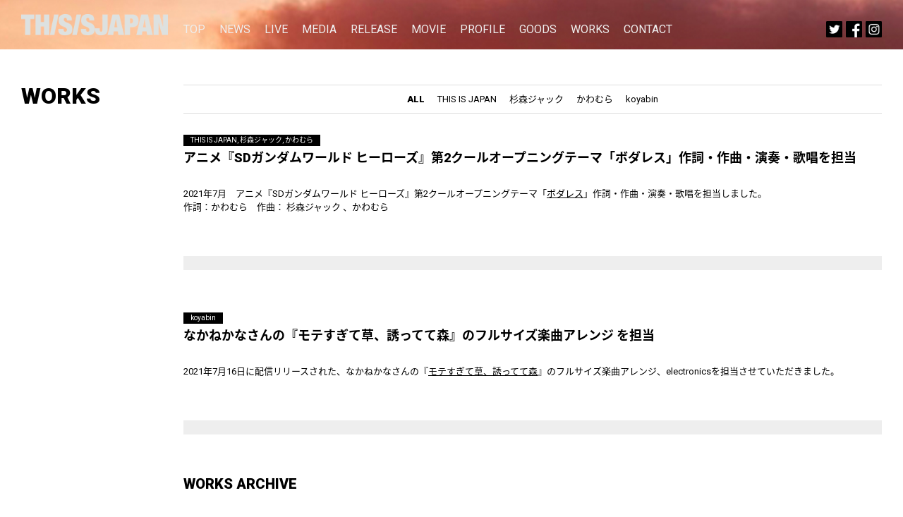

--- FILE ---
content_type: text/html; charset=UTF-8
request_url: https://thisisjapan.net/2021/07/?post_type=works
body_size: 6931
content:

<!DOCTYPE html>
<html lang="ja" class="no-js">
<head>
	<meta charset="UTF-8">
	<meta name="viewport" content="width=device-width,initial-scale=1,maximum-scale=1,user-scalable=no">
		<meta name="msvalidate.01" content="B260349B2E550725779818AC1D1F1E66" />

		<link rel="profile" href="http://gmpg.org/xfn/11">
		<link rel="pingback" href="https://thisisjapan.net/xmlrpc.php">
	
	<meta name='robots' content='noindex, follow' />

	<!-- This site is optimized with the Yoast SEO plugin v22.0 - https://yoast.com/wordpress/plugins/seo/ -->
	<title>7月 2021 - THIS IS JAPAN official web</title>
	<meta property="og:locale" content="ja_JP" />
	<meta property="og:type" content="website" />
	<meta property="og:title" content="7月 2021 - THIS IS JAPAN official web" />
	<meta property="og:url" content="https://thisisjapan.net/2021/07/" />
	<meta property="og:site_name" content="THIS IS JAPAN official web" />
	<meta name="twitter:card" content="summary_large_image" />
	<script type="application/ld+json" class="yoast-schema-graph">{"@context":"https://schema.org","@graph":[{"@type":"CollectionPage","@id":"https://thisisjapan.net/2021/07/","url":"https://thisisjapan.net/2021/07/","name":"7月 2021 - THIS IS JAPAN official web","isPartOf":{"@id":"https://thisisjapan.net/#website"},"breadcrumb":{"@id":"https://thisisjapan.net/2021/07/#breadcrumb"},"inLanguage":"ja"},{"@type":"BreadcrumbList","@id":"https://thisisjapan.net/2021/07/#breadcrumb","itemListElement":[{"@type":"ListItem","position":1,"name":"ホーム","item":"https://thisisjapan.net/"},{"@type":"ListItem","position":2,"name":"アーカイブ: 7月 2021"}]},{"@type":"WebSite","@id":"https://thisisjapan.net/#website","url":"https://thisisjapan.net/","name":"THIS IS JAPAN official web","description":"THIS IS JAPAN official web","potentialAction":[{"@type":"SearchAction","target":{"@type":"EntryPoint","urlTemplate":"https://thisisjapan.net/?s={search_term_string}"},"query-input":"required name=search_term_string"}],"inLanguage":"ja"}]}</script>
	<!-- / Yoast SEO plugin. -->


<link rel="alternate" type="application/rss+xml" title="THIS IS JAPAN official web &raquo; WORKS フィード" href="https://thisisjapan.net/works/feed/" />
		<!-- This site uses the Google Analytics by ExactMetrics plugin v7.24.3 - Using Analytics tracking - https://www.exactmetrics.com/ -->
		<!-- Note: ExactMetrics is not currently configured on this site. The site owner needs to authenticate with Google Analytics in the ExactMetrics settings panel. -->
					<!-- No tracking code set -->
				<!-- / Google Analytics by ExactMetrics -->
		<script type="text/javascript">
/* <![CDATA[ */
window._wpemojiSettings = {"baseUrl":"https:\/\/s.w.org\/images\/core\/emoji\/14.0.0\/72x72\/","ext":".png","svgUrl":"https:\/\/s.w.org\/images\/core\/emoji\/14.0.0\/svg\/","svgExt":".svg","source":{"concatemoji":"https:\/\/thisisjapan.net\/wp-includes\/js\/wp-emoji-release.min.js?ver=6.4.7"}};
/*! This file is auto-generated */
!function(i,n){var o,s,e;function c(e){try{var t={supportTests:e,timestamp:(new Date).valueOf()};sessionStorage.setItem(o,JSON.stringify(t))}catch(e){}}function p(e,t,n){e.clearRect(0,0,e.canvas.width,e.canvas.height),e.fillText(t,0,0);var t=new Uint32Array(e.getImageData(0,0,e.canvas.width,e.canvas.height).data),r=(e.clearRect(0,0,e.canvas.width,e.canvas.height),e.fillText(n,0,0),new Uint32Array(e.getImageData(0,0,e.canvas.width,e.canvas.height).data));return t.every(function(e,t){return e===r[t]})}function u(e,t,n){switch(t){case"flag":return n(e,"\ud83c\udff3\ufe0f\u200d\u26a7\ufe0f","\ud83c\udff3\ufe0f\u200b\u26a7\ufe0f")?!1:!n(e,"\ud83c\uddfa\ud83c\uddf3","\ud83c\uddfa\u200b\ud83c\uddf3")&&!n(e,"\ud83c\udff4\udb40\udc67\udb40\udc62\udb40\udc65\udb40\udc6e\udb40\udc67\udb40\udc7f","\ud83c\udff4\u200b\udb40\udc67\u200b\udb40\udc62\u200b\udb40\udc65\u200b\udb40\udc6e\u200b\udb40\udc67\u200b\udb40\udc7f");case"emoji":return!n(e,"\ud83e\udef1\ud83c\udffb\u200d\ud83e\udef2\ud83c\udfff","\ud83e\udef1\ud83c\udffb\u200b\ud83e\udef2\ud83c\udfff")}return!1}function f(e,t,n){var r="undefined"!=typeof WorkerGlobalScope&&self instanceof WorkerGlobalScope?new OffscreenCanvas(300,150):i.createElement("canvas"),a=r.getContext("2d",{willReadFrequently:!0}),o=(a.textBaseline="top",a.font="600 32px Arial",{});return e.forEach(function(e){o[e]=t(a,e,n)}),o}function t(e){var t=i.createElement("script");t.src=e,t.defer=!0,i.head.appendChild(t)}"undefined"!=typeof Promise&&(o="wpEmojiSettingsSupports",s=["flag","emoji"],n.supports={everything:!0,everythingExceptFlag:!0},e=new Promise(function(e){i.addEventListener("DOMContentLoaded",e,{once:!0})}),new Promise(function(t){var n=function(){try{var e=JSON.parse(sessionStorage.getItem(o));if("object"==typeof e&&"number"==typeof e.timestamp&&(new Date).valueOf()<e.timestamp+604800&&"object"==typeof e.supportTests)return e.supportTests}catch(e){}return null}();if(!n){if("undefined"!=typeof Worker&&"undefined"!=typeof OffscreenCanvas&&"undefined"!=typeof URL&&URL.createObjectURL&&"undefined"!=typeof Blob)try{var e="postMessage("+f.toString()+"("+[JSON.stringify(s),u.toString(),p.toString()].join(",")+"));",r=new Blob([e],{type:"text/javascript"}),a=new Worker(URL.createObjectURL(r),{name:"wpTestEmojiSupports"});return void(a.onmessage=function(e){c(n=e.data),a.terminate(),t(n)})}catch(e){}c(n=f(s,u,p))}t(n)}).then(function(e){for(var t in e)n.supports[t]=e[t],n.supports.everything=n.supports.everything&&n.supports[t],"flag"!==t&&(n.supports.everythingExceptFlag=n.supports.everythingExceptFlag&&n.supports[t]);n.supports.everythingExceptFlag=n.supports.everythingExceptFlag&&!n.supports.flag,n.DOMReady=!1,n.readyCallback=function(){n.DOMReady=!0}}).then(function(){return e}).then(function(){var e;n.supports.everything||(n.readyCallback(),(e=n.source||{}).concatemoji?t(e.concatemoji):e.wpemoji&&e.twemoji&&(t(e.twemoji),t(e.wpemoji)))}))}((window,document),window._wpemojiSettings);
/* ]]> */
</script>
<style id='wp-emoji-styles-inline-css' type='text/css'>

	img.wp-smiley, img.emoji {
		display: inline !important;
		border: none !important;
		box-shadow: none !important;
		height: 1em !important;
		width: 1em !important;
		margin: 0 0.07em !important;
		vertical-align: -0.1em !important;
		background: none !important;
		padding: 0 !important;
	}
</style>
<link rel='stylesheet' id='wp-block-library-css' href='https://thisisjapan.net/wp-includes/css/dist/block-library/style.min.css?ver=6.4.7' type='text/css' media='all' />
<style id='classic-theme-styles-inline-css' type='text/css'>
/*! This file is auto-generated */
.wp-block-button__link{color:#fff;background-color:#32373c;border-radius:9999px;box-shadow:none;text-decoration:none;padding:calc(.667em + 2px) calc(1.333em + 2px);font-size:1.125em}.wp-block-file__button{background:#32373c;color:#fff;text-decoration:none}
</style>
<style id='global-styles-inline-css' type='text/css'>
body{--wp--preset--color--black: #000000;--wp--preset--color--cyan-bluish-gray: #abb8c3;--wp--preset--color--white: #ffffff;--wp--preset--color--pale-pink: #f78da7;--wp--preset--color--vivid-red: #cf2e2e;--wp--preset--color--luminous-vivid-orange: #ff6900;--wp--preset--color--luminous-vivid-amber: #fcb900;--wp--preset--color--light-green-cyan: #7bdcb5;--wp--preset--color--vivid-green-cyan: #00d084;--wp--preset--color--pale-cyan-blue: #8ed1fc;--wp--preset--color--vivid-cyan-blue: #0693e3;--wp--preset--color--vivid-purple: #9b51e0;--wp--preset--gradient--vivid-cyan-blue-to-vivid-purple: linear-gradient(135deg,rgba(6,147,227,1) 0%,rgb(155,81,224) 100%);--wp--preset--gradient--light-green-cyan-to-vivid-green-cyan: linear-gradient(135deg,rgb(122,220,180) 0%,rgb(0,208,130) 100%);--wp--preset--gradient--luminous-vivid-amber-to-luminous-vivid-orange: linear-gradient(135deg,rgba(252,185,0,1) 0%,rgba(255,105,0,1) 100%);--wp--preset--gradient--luminous-vivid-orange-to-vivid-red: linear-gradient(135deg,rgba(255,105,0,1) 0%,rgb(207,46,46) 100%);--wp--preset--gradient--very-light-gray-to-cyan-bluish-gray: linear-gradient(135deg,rgb(238,238,238) 0%,rgb(169,184,195) 100%);--wp--preset--gradient--cool-to-warm-spectrum: linear-gradient(135deg,rgb(74,234,220) 0%,rgb(151,120,209) 20%,rgb(207,42,186) 40%,rgb(238,44,130) 60%,rgb(251,105,98) 80%,rgb(254,248,76) 100%);--wp--preset--gradient--blush-light-purple: linear-gradient(135deg,rgb(255,206,236) 0%,rgb(152,150,240) 100%);--wp--preset--gradient--blush-bordeaux: linear-gradient(135deg,rgb(254,205,165) 0%,rgb(254,45,45) 50%,rgb(107,0,62) 100%);--wp--preset--gradient--luminous-dusk: linear-gradient(135deg,rgb(255,203,112) 0%,rgb(199,81,192) 50%,rgb(65,88,208) 100%);--wp--preset--gradient--pale-ocean: linear-gradient(135deg,rgb(255,245,203) 0%,rgb(182,227,212) 50%,rgb(51,167,181) 100%);--wp--preset--gradient--electric-grass: linear-gradient(135deg,rgb(202,248,128) 0%,rgb(113,206,126) 100%);--wp--preset--gradient--midnight: linear-gradient(135deg,rgb(2,3,129) 0%,rgb(40,116,252) 100%);--wp--preset--font-size--small: 13px;--wp--preset--font-size--medium: 20px;--wp--preset--font-size--large: 36px;--wp--preset--font-size--x-large: 42px;--wp--preset--spacing--20: 0.44rem;--wp--preset--spacing--30: 0.67rem;--wp--preset--spacing--40: 1rem;--wp--preset--spacing--50: 1.5rem;--wp--preset--spacing--60: 2.25rem;--wp--preset--spacing--70: 3.38rem;--wp--preset--spacing--80: 5.06rem;--wp--preset--shadow--natural: 6px 6px 9px rgba(0, 0, 0, 0.2);--wp--preset--shadow--deep: 12px 12px 50px rgba(0, 0, 0, 0.4);--wp--preset--shadow--sharp: 6px 6px 0px rgba(0, 0, 0, 0.2);--wp--preset--shadow--outlined: 6px 6px 0px -3px rgba(255, 255, 255, 1), 6px 6px rgba(0, 0, 0, 1);--wp--preset--shadow--crisp: 6px 6px 0px rgba(0, 0, 0, 1);}:where(.is-layout-flex){gap: 0.5em;}:where(.is-layout-grid){gap: 0.5em;}body .is-layout-flow > .alignleft{float: left;margin-inline-start: 0;margin-inline-end: 2em;}body .is-layout-flow > .alignright{float: right;margin-inline-start: 2em;margin-inline-end: 0;}body .is-layout-flow > .aligncenter{margin-left: auto !important;margin-right: auto !important;}body .is-layout-constrained > .alignleft{float: left;margin-inline-start: 0;margin-inline-end: 2em;}body .is-layout-constrained > .alignright{float: right;margin-inline-start: 2em;margin-inline-end: 0;}body .is-layout-constrained > .aligncenter{margin-left: auto !important;margin-right: auto !important;}body .is-layout-constrained > :where(:not(.alignleft):not(.alignright):not(.alignfull)){max-width: var(--wp--style--global--content-size);margin-left: auto !important;margin-right: auto !important;}body .is-layout-constrained > .alignwide{max-width: var(--wp--style--global--wide-size);}body .is-layout-flex{display: flex;}body .is-layout-flex{flex-wrap: wrap;align-items: center;}body .is-layout-flex > *{margin: 0;}body .is-layout-grid{display: grid;}body .is-layout-grid > *{margin: 0;}:where(.wp-block-columns.is-layout-flex){gap: 2em;}:where(.wp-block-columns.is-layout-grid){gap: 2em;}:where(.wp-block-post-template.is-layout-flex){gap: 1.25em;}:where(.wp-block-post-template.is-layout-grid){gap: 1.25em;}.has-black-color{color: var(--wp--preset--color--black) !important;}.has-cyan-bluish-gray-color{color: var(--wp--preset--color--cyan-bluish-gray) !important;}.has-white-color{color: var(--wp--preset--color--white) !important;}.has-pale-pink-color{color: var(--wp--preset--color--pale-pink) !important;}.has-vivid-red-color{color: var(--wp--preset--color--vivid-red) !important;}.has-luminous-vivid-orange-color{color: var(--wp--preset--color--luminous-vivid-orange) !important;}.has-luminous-vivid-amber-color{color: var(--wp--preset--color--luminous-vivid-amber) !important;}.has-light-green-cyan-color{color: var(--wp--preset--color--light-green-cyan) !important;}.has-vivid-green-cyan-color{color: var(--wp--preset--color--vivid-green-cyan) !important;}.has-pale-cyan-blue-color{color: var(--wp--preset--color--pale-cyan-blue) !important;}.has-vivid-cyan-blue-color{color: var(--wp--preset--color--vivid-cyan-blue) !important;}.has-vivid-purple-color{color: var(--wp--preset--color--vivid-purple) !important;}.has-black-background-color{background-color: var(--wp--preset--color--black) !important;}.has-cyan-bluish-gray-background-color{background-color: var(--wp--preset--color--cyan-bluish-gray) !important;}.has-white-background-color{background-color: var(--wp--preset--color--white) !important;}.has-pale-pink-background-color{background-color: var(--wp--preset--color--pale-pink) !important;}.has-vivid-red-background-color{background-color: var(--wp--preset--color--vivid-red) !important;}.has-luminous-vivid-orange-background-color{background-color: var(--wp--preset--color--luminous-vivid-orange) !important;}.has-luminous-vivid-amber-background-color{background-color: var(--wp--preset--color--luminous-vivid-amber) !important;}.has-light-green-cyan-background-color{background-color: var(--wp--preset--color--light-green-cyan) !important;}.has-vivid-green-cyan-background-color{background-color: var(--wp--preset--color--vivid-green-cyan) !important;}.has-pale-cyan-blue-background-color{background-color: var(--wp--preset--color--pale-cyan-blue) !important;}.has-vivid-cyan-blue-background-color{background-color: var(--wp--preset--color--vivid-cyan-blue) !important;}.has-vivid-purple-background-color{background-color: var(--wp--preset--color--vivid-purple) !important;}.has-black-border-color{border-color: var(--wp--preset--color--black) !important;}.has-cyan-bluish-gray-border-color{border-color: var(--wp--preset--color--cyan-bluish-gray) !important;}.has-white-border-color{border-color: var(--wp--preset--color--white) !important;}.has-pale-pink-border-color{border-color: var(--wp--preset--color--pale-pink) !important;}.has-vivid-red-border-color{border-color: var(--wp--preset--color--vivid-red) !important;}.has-luminous-vivid-orange-border-color{border-color: var(--wp--preset--color--luminous-vivid-orange) !important;}.has-luminous-vivid-amber-border-color{border-color: var(--wp--preset--color--luminous-vivid-amber) !important;}.has-light-green-cyan-border-color{border-color: var(--wp--preset--color--light-green-cyan) !important;}.has-vivid-green-cyan-border-color{border-color: var(--wp--preset--color--vivid-green-cyan) !important;}.has-pale-cyan-blue-border-color{border-color: var(--wp--preset--color--pale-cyan-blue) !important;}.has-vivid-cyan-blue-border-color{border-color: var(--wp--preset--color--vivid-cyan-blue) !important;}.has-vivid-purple-border-color{border-color: var(--wp--preset--color--vivid-purple) !important;}.has-vivid-cyan-blue-to-vivid-purple-gradient-background{background: var(--wp--preset--gradient--vivid-cyan-blue-to-vivid-purple) !important;}.has-light-green-cyan-to-vivid-green-cyan-gradient-background{background: var(--wp--preset--gradient--light-green-cyan-to-vivid-green-cyan) !important;}.has-luminous-vivid-amber-to-luminous-vivid-orange-gradient-background{background: var(--wp--preset--gradient--luminous-vivid-amber-to-luminous-vivid-orange) !important;}.has-luminous-vivid-orange-to-vivid-red-gradient-background{background: var(--wp--preset--gradient--luminous-vivid-orange-to-vivid-red) !important;}.has-very-light-gray-to-cyan-bluish-gray-gradient-background{background: var(--wp--preset--gradient--very-light-gray-to-cyan-bluish-gray) !important;}.has-cool-to-warm-spectrum-gradient-background{background: var(--wp--preset--gradient--cool-to-warm-spectrum) !important;}.has-blush-light-purple-gradient-background{background: var(--wp--preset--gradient--blush-light-purple) !important;}.has-blush-bordeaux-gradient-background{background: var(--wp--preset--gradient--blush-bordeaux) !important;}.has-luminous-dusk-gradient-background{background: var(--wp--preset--gradient--luminous-dusk) !important;}.has-pale-ocean-gradient-background{background: var(--wp--preset--gradient--pale-ocean) !important;}.has-electric-grass-gradient-background{background: var(--wp--preset--gradient--electric-grass) !important;}.has-midnight-gradient-background{background: var(--wp--preset--gradient--midnight) !important;}.has-small-font-size{font-size: var(--wp--preset--font-size--small) !important;}.has-medium-font-size{font-size: var(--wp--preset--font-size--medium) !important;}.has-large-font-size{font-size: var(--wp--preset--font-size--large) !important;}.has-x-large-font-size{font-size: var(--wp--preset--font-size--x-large) !important;}
.wp-block-navigation a:where(:not(.wp-element-button)){color: inherit;}
:where(.wp-block-post-template.is-layout-flex){gap: 1.25em;}:where(.wp-block-post-template.is-layout-grid){gap: 1.25em;}
:where(.wp-block-columns.is-layout-flex){gap: 2em;}:where(.wp-block-columns.is-layout-grid){gap: 2em;}
.wp-block-pullquote{font-size: 1.5em;line-height: 1.6;}
</style>
<link rel='stylesheet' id='contact-form-7-css' href='https://thisisjapan.net/wp-content/plugins/contact-form-7/includes/css/styles.css?ver=5.8.7' type='text/css' media='all' />
<link rel='stylesheet' id='wp-pagenavi-css' href='https://thisisjapan.net/wp-content/plugins/wp-pagenavi/pagenavi-css.css?ver=2.70' type='text/css' media='all' />
<link rel='stylesheet' id='main-style-css' href='https://thisisjapan.net/wp-content/themes/tij2020/style.css?ver=6.4.7' type='text/css' media='all' />
<link rel='stylesheet' id='reset-style-css' href='https://thisisjapan.net/wp-content/themes/tij2020/assets/css/reset.css?ver=6.4.7' type='text/css' media='all' />
<link rel='stylesheet' id='common-style-css' href='https://thisisjapan.net/wp-content/themes/tij2020/assets/css/common.css?ver=20220327121909' type='text/css' media='all' />
<link rel='stylesheet' id='pc-style-css' href='https://thisisjapan.net/wp-content/themes/tij2020/assets/css/pc.css?ver=20220327122543' type='text/css' media='all' />
<script type="text/javascript" src="https://thisisjapan.net/wp-includes/js/jquery/jquery.min.js?ver=3.7.1" id="jquery-core-js"></script>
<script type="text/javascript" src="https://thisisjapan.net/wp-includes/js/jquery/jquery-migrate.min.js?ver=3.4.1" id="jquery-migrate-js"></script>
<script type="text/javascript" src="https://thisisjapan.net/wp-content/themes/tij2020/assets/js/fontawesome_all.js?ver=1.0" id="font-js-js"></script>
<script type="text/javascript" src="https://thisisjapan.net/wp-content/themes/tij2020/assets/js/pc.js?ver=1.0" id="pc-js-js"></script>
<link rel="https://api.w.org/" href="https://thisisjapan.net/wp-json/" /><link rel="EditURI" type="application/rsd+xml" title="RSD" href="https://thisisjapan.net/xmlrpc.php?rsd" />
<meta name="generator" content="WordPress 6.4.7" />
		<style type="text/css" id="wp-custom-css">
			.home #hero {
	background-image: url("https://thisisjapan.net/wp-content/uploads/2024/02/THIS-IS-JAPAN-アー写2024.jpg");
}

.home #header h1 {
	opacity:100;
}
#header h1 img,
.sns #toggle {
  filter: invert(100%);
}		</style>
		
<meta name="msapplication-square70x70logo" content="/wp-content/themes/tij2020/assets/img/favicons/site-tile-70x70.png">
<meta name="msapplication-square150x150logo" content="/wp-content/themes/tij2020/assets/img/favicons/site-tile-150x150.png">
<meta name="msapplication-wide310x150logo" content="/wp-content/themes/tij2020/assets/img/favicons/site-tile-310x150.png">
<meta name="msapplication-square310x310logo" content="/wp-content/themes/tij2020/assets/img/favicons/site-tile-310x310.png">
<meta name="msapplication-TileColor" content="/wp-content/themes/tij2020/assets/img/favicons#0078d7">
<link rel="shortcut icon" type="image/vnd.microsoft.icon" href="/wp-content/themes/tij2020/assets/img/favicons/favicon.ico">
<link rel="icon" type="image/vnd.microsoft.icon" href="/wp-content/themes/tij2020/assets/img/favicons/favicon.ico">
<link rel="apple-touch-icon" sizes="57x57" href="/wp-content/themes/tij2020/assets/img/favicons/apple-touch-icon-57x57.png">
<link rel="apple-touch-icon" sizes="60x60" href="/wp-content/themes/tij2020/assets/img/favicons/apple-touch-icon-60x60.png">
<link rel="apple-touch-icon" sizes="72x72" href="/wp-content/themes/tij2020/assets/img/favicons/apple-touch-icon-72x72.png">
<link rel="apple-touch-icon" sizes="76x76" href="/wp-content/themes/tij2020/assets/img/favicons/apple-touch-icon-76x76.png">
<link rel="apple-touch-icon" sizes="114x114" href="/wp-content/themes/tij2020/assets/img/favicons/apple-touch-icon-114x114.png">
<link rel="apple-touch-icon" sizes="120x120" href="/wp-content/themes/tij2020/assets/img/favicons/apple-touch-icon-120x120.png">
<link rel="apple-touch-icon" sizes="144x144" href="/wp-content/themes/tij2020/assets/img/favicons/apple-touch-icon-144x144.png">
<link rel="apple-touch-icon" sizes="152x152" href="/wp-content/themes/tij2020/assets/img/favicons/apple-touch-icon-152x152.png">
<link rel="apple-touch-icon" sizes="180x180" href="/wp-content/themes/tij2020/assets/img/favicons/apple-touch-icon-180x180.png">
<link rel="icon" type="image/png" sizes="36x36" href="/wp-content/themes/tij2020/assets/img/favicons/android-chrome-36x36.png">
<link rel="icon" type="image/png" sizes="48x48" href="/wp-content/themes/tij2020/assets/img/favicons/android-chrome-48x48.png">
<link rel="icon" type="image/png" sizes="72x72" href="/wp-content/themes/tij2020/assets/img/favicons/android-chrome-72x72.png">
<link rel="icon" type="image/png" sizes="96x96" href="/wp-content/themes/tij2020/assets/img/favicons/android-chrome-96x96.png">
<link rel="icon" type="image/png" sizes="128x128" href="/wp-content/themes/tij2020/assets/img/favicons/android-chrome-128x128.png">
<link rel="icon" type="image/png" sizes="144x144" href="/wp-content/themes/tij2020/assets/img/favicons/android-chrome-144x144.png">
<link rel="icon" type="image/png" sizes="152x152" href="/wp-content/themes/tij2020/assets/img/favicons/android-chrome-152x152.png">
<link rel="icon" type="image/png" sizes="192x192" href="/wp-content/themes/tij2020/assets/img/favicons/android-chrome-192x192.png">
<link rel="icon" type="image/png" sizes="256x256" href="/wp-content/themes/tij2020/assets/img/favicons/android-chrome-256x256.png">
<link rel="icon" type="image/png" sizes="384x384" href="/wp-content/themes/tij2020/assets/img/favicons/android-chrome-384x384.png">
<link rel="icon" type="image/png" sizes="512x512" href="/wp-content/themes/tij2020/assets/img/favicons/android-chrome-512x512.png">
<link rel="icon" type="image/png" sizes="36x36" href="/wp-content/themes/tij2020/assets/img/favicons/icon-36x36.png">
<link rel="icon" type="image/png" sizes="48x48" href="/wp-content/themes/tij2020/assets/img/favicons/icon-48x48.png">
<link rel="icon" type="image/png" sizes="72x72" href="/wp-content/themes/tij2020/assets/img/favicons/icon-72x72.png">
<link rel="icon" type="image/png" sizes="96x96" href="/wp-content/themes/tij2020/assets/img/favicons/icon-96x96.png">
<link rel="icon" type="image/png" sizes="128x128" href="/wp-content/themes/tij2020/assets/img/favicons/icon-128x128.png">
<link rel="icon" type="image/png" sizes="144x144" href="/wp-content/themes/tij2020/assets/img/favicons/icon-144x144.png">
<link rel="icon" type="image/png" sizes="152x152" href="/wp-content/themes/tij2020/assets/img/favicons/icon-152x152.png">
<link rel="icon" type="image/png" sizes="160x160" href="/wp-content/themes/tij2020/assets/img/favicons/icon-160x160.png">
<link rel="icon" type="image/png" sizes="192x192" href="/wp-content/themes/tij2020/assets/img/favicons/icon-192x192.png">
<link rel="icon" type="image/png" sizes="196x196" href="/wp-content/themes/tij2020/assets/img/favicons/icon-196x196.png">
<link rel="icon" type="image/png" sizes="256x256" href="/wp-content/themes/tij2020/assets/img/favicons/icon-256x256.png">
<link rel="icon" type="image/png" sizes="384x384" href="/wp-content/themes/tij2020/assets/img/favicons/icon-384x384.png">
<link rel="icon" type="image/png" sizes="512x512" href="/wp-content/themes/tij2020/assets/img/favicons/icon-512x512.png">
<link rel="icon" type="image/png" sizes="16x16" href="/wp-content/themes/tij2020/assets/img/favicons/icon-16x16.png">
<link rel="icon" type="image/png" sizes="24x24" href="/wp-content/themes/tij2020/assets/img/favicons/icon-24x24.png">
<link rel="icon" type="image/png" sizes="32x32" href="/wp-content/themes/tij2020/assets/img/favicons/icon-32x32.png">

</head>


<body class="archive date post-type-archive post-type-archive-works">


<header id="header">
	<h1><a href="/"><img src="https://thisisjapan.net/wp-content/themes/tij2020/assets/img/common/logo.png" alt="THIS IS JAPAN"></a></h1>
		<ul class="nav clearfix">
		<li><a href="/">TOP</a></li>
		<li><a href="/news/">NEWS</a></li>
		<li><a href="/live/">LIVE</a></li>
		<li><a href="/media/">MEDIA</a></li>
		<li><a href="/release/">RELEASE</a></li>
		<li><a href="/movie/">MOVIE</a></li>
		<li><a href="/profile/">PROFILE</a></li>
		<li><a href="//thisismarket.thebase.in/" target="_blank">GOODS</a></li>
		<li><a href="/works/">WORKS</a></li>
		<li><a href="/contact/">CONTACT</a></li>
	</ul>
			
	<ul class="sns">
		<li id="twitter"><a href="//twitter.com/this_is_japann" target="_blank"><img src="https://thisisjapan.net/wp-content/themes/tij2020/assets/img/common/sns_twitter.png" alt="Twitter"></a></li>
		<li id="fb"><a href="//www.facebook.com/thisisjapann/" target="_blank"><img src="https://thisisjapan.net/wp-content/themes/tij2020/assets/img/common/sns_fb.png" alt="Facebook"></a></li>
		<li id="insta"><a href="//www.instagram.com/thisisjapann/?hl=ja" target="_blank"><img src="https://thisisjapan.net/wp-content/themes/tij2020/assets/img/common/sns_instagram.png" alt="Instagram"></a></li>
			</ul>
	
			
</header>


		
<div id="mainContents" class="inner clearfix">

	<section class="box baseArchive clearfix">
		<div class="meta">
			<h1 class="boxTitle">WORKS</h1>
			<ul class="cate">
				<li class="all current-cat"><a href="/works/">ALL</a></li>
					<li class="cat-item cat-item-27"><a href="https://thisisjapan.net/works-cat/this-is-japan/">THIS IS JAPAN</a>
</li>
	<li class="cat-item cat-item-26"><a href="https://thisisjapan.net/works-cat/%e6%9d%89%e6%a3%ae%e3%82%b8%e3%83%a3%e3%83%83%e3%82%af/">杉森ジャック</a>
</li>
	<li class="cat-item cat-item-25"><a href="https://thisisjapan.net/works-cat/%e3%81%8b%e3%82%8f%e3%82%80%e3%82%89/">かわむら</a>
</li>
	<li class="cat-item cat-item-24"><a href="https://thisisjapan.net/works-cat/koyabin/">koyabin</a>
</li>
			</ul>
		</div>
		
		<div class="mainArea">
											
				
	<article class="article">
				
		<div class="category"><a href="https://thisisjapan.net/works-cat/this-is-japan/" rel="tag">THIS IS JAPAN</a>, <a href="https://thisisjapan.net/works-cat/%e6%9d%89%e6%a3%ae%e3%82%b8%e3%83%a3%e3%83%83%e3%82%af/" rel="tag">杉森ジャック</a>, <a href="https://thisisjapan.net/works-cat/%e3%81%8b%e3%82%8f%e3%82%80%e3%82%89/" rel="tag">かわむら</a></div>
		<h1>
						<a href="https://thisisjapan.net/works/%e3%82%a2%e3%83%8b%e3%83%a1%e3%80%8esd%e3%82%ac%e3%83%b3%e3%83%80%e3%83%a0%e3%83%af%e3%83%bc%e3%83%ab%e3%83%89-%e3%83%92%e3%83%bc%e3%83%ad%e3%83%bc%e3%82%ba%e3%80%8f%e7%ac%ac2%e3%82%af%e3%83%bc/">アニメ『SDガンダムワールド ヒーローズ』第2クールオープニングテーマ「ボダレス」作詞・作曲・演奏・歌唱を担当</a>
		</h1>
		<div class="entry">
			<p class="p1"><span class="s1">2021</span>年<span class="s1">7</span>月　アニメ『<span class="s1">SD</span>ガンダムワールド ヒーローズ』第<span class="s1">2</span>クールオープニングテーマ「<a href="https://youtu.be/AYf8ljwoKv8">ボダレス</a>」作詞・作曲・演奏・歌唱を担当しました。</p>
<p>作詞：かわむら　作曲： 杉森ジャック 、かわむら</p>
		</div>
	
	</article>
						
								
				
	<article class="article">
				
		<div class="category"><a href="https://thisisjapan.net/works-cat/koyabin/" rel="tag">koyabin</a></div>
		<h1>
						<a href="https://thisisjapan.net/works/1164/">なかねかなさんの『モテすぎて草、誘ってて森』のフルサイズ楽曲アレンジ を担当</a>
		</h1>
		<div class="entry">
			<p>2021年7月16日に配信リリースされた、なかねかなさんの『<a href="https://nakanekana.lnk.to/mksm">モテすぎて草、誘ってて森</a>』のフルサイズ楽曲アレンジ、electronicsを担当させていただきました。</p>
		</div>
	
	</article>
						
									<div class="clearfix"></div>
		</div>
	</section>

		<section class="archivebox">
			<h1 class="boxTitle">works ARCHIVE</h1>
			<ul>
				<li><a href='https://thisisjapan.net/2023/07/?post_type=works'>2023年7月</a><i class="fa fa-angle-right icoRight" aria-hidden="true"></i></li>
	<li><a href='https://thisisjapan.net/2022/03/?post_type=works'>2022年3月</a><i class="fa fa-angle-right icoRight" aria-hidden="true"></i></li>
	<li><a href='https://thisisjapan.net/2022/02/?post_type=works'>2022年2月</a><i class="fa fa-angle-right icoRight" aria-hidden="true"></i></li>
	<li><a href='https://thisisjapan.net/2021/11/?post_type=works'>2021年11月</a><i class="fa fa-angle-right icoRight" aria-hidden="true"></i></li>
	<li><a href='https://thisisjapan.net/2021/09/?post_type=works'>2021年9月</a><i class="fa fa-angle-right icoRight" aria-hidden="true"></i></li>
	<li><a href='https://thisisjapan.net/2021/07/?post_type=works' aria-current="page">2021年7月</a><i class="fa fa-angle-right icoRight" aria-hidden="true"></i></li>
	<li><a href='https://thisisjapan.net/2020/07/?post_type=works'>2020年7月</a><i class="fa fa-angle-right icoRight" aria-hidden="true"></i></li>
	<li><a href='https://thisisjapan.net/2018/11/?post_type=works'>2018年11月</a><i class="fa fa-angle-right icoRight" aria-hidden="true"></i></li>
	<li><a href='https://thisisjapan.net/2018/10/?post_type=works'>2018年10月</a><i class="fa fa-angle-right icoRight" aria-hidden="true"></i></li>
	<li><a href='https://thisisjapan.net/2018/07/?post_type=works'>2018年7月</a><i class="fa fa-angle-right icoRight" aria-hidden="true"></i></li>
			</ul>
		</section>

</div>



<div class="uplink"><img src="https://thisisjapan.net/wp-content/themes/tij2020/assets/img/common/arrow_up.png" alt="up"></div>
<footer id="footer">
	<p class="inner">
		&copy; THIS IS JAPAN.
	</p>
</footer>

<script type="text/javascript" src="https://thisisjapan.net/wp-content/plugins/contact-form-7/includes/swv/js/index.js?ver=5.8.7" id="swv-js"></script>
<script type="text/javascript" id="contact-form-7-js-extra">
/* <![CDATA[ */
var wpcf7 = {"api":{"root":"https:\/\/thisisjapan.net\/wp-json\/","namespace":"contact-form-7\/v1"}};
/* ]]> */
</script>
<script type="text/javascript" src="https://thisisjapan.net/wp-content/plugins/contact-form-7/includes/js/index.js?ver=5.8.7" id="contact-form-7-js"></script>


</body>
</html>


--- FILE ---
content_type: text/css
request_url: https://thisisjapan.net/wp-content/themes/tij2020/assets/css/common.css?ver=20220327121909
body_size: 2623
content:
@import url('//fonts.googleapis.com/earlyaccess/notosansjapanese.css');
@import url('//fonts.googleapis.com/earlyaccess/notosansjapanese.css');
@import url('https://fonts.googleapis.com/css?family=Roboto:300,400,900&display=swap');
/* common css */

/*---------------------------------
memo
普遍のもの中心
---------------------------------*/

html{
	font-size: 62.5%;/*ベースを10pxにしています*/
}

body{
	font-family:Roboto,'Noto Sans Japanese', sans-serif;
	font-weight:100;
	padding:0;
	margin:0;
	color:#000;
	word-wrap: break-word;
	word-break : break-all;
}
*{
	
	box-sizing: border-box;
}
img{
	vertical-align: middle;
}

h1,h2,h3,h4,h5,p{
	padding:0;
	margin:0;
}

ul,ol,li{
	margin:0;
	padding:0;
	list-style-type: none;
}

*:focus {
  outline: none;
}


a{
	color:#000;
	text-decoration: none;
  -webkit-tap-highlight-color: rgba(0,0,0,0);
}

a:hover{
	color:#666;
	text-decoration: none;
}



/*--- clear---------------------*/
.clearfix {zoom:1;}
.clearfix:after {
	content: ""; 
	display: block; 
	clear: both;
}


/*---------------------------------
レイアウト
---------------------------------*/

#mainContents{
	padding:80px 20px 30px 20px;
}


/*---------------------------------
パーツ
---------------------------------*/
/*------アイコン用-------*/
.icoRight{
	margin-left:5px;
}
.icoLeft{
	margin-right:5px;
}

/*------画像-----------------*/
.wp-block-image{
	overflow: hidden;
	padding:10px 0 0 0;
}


/*-------見出し---------*/
/*ページタイトル*/
.boxTitle{
	font-size:2.4rem;
	padding-bottom:30px;
	font-weight: 300;
	text-transform: uppercase;
}

.subTitle{
	font-weight: bold;
	font-size:1.8rem;
	padding-bottom:10px;
}
/*記事タイトル*/



/*---------リスト------------*/
.list li{
	border-bottom:1px solid #CCC;
	padding-bottom:20px;
	margin-bottom:20px;
}
.list .date{
	display: block;
	font-size:1.5rem;
	font-weight: bold;
	padding-bottom:10px;
}
.list .title{
	font-size:1.5rem;
	word-wrap: break-word;
	word-break : break-all;
	line-height:1.5;
	
}

.archive .article{
	padding-bottom:60px;
	border-bottom:10px solid #EEE;
	margin-bottom:60px;
}

/*---------記事------------*/
.article h1 {
	padding-bottom:30px;
}
.article h1 .date{
	font-size:1.8rem;
	font-weight: bold;
	display: block;
	padding-bottom:5px;
}
.article h1 a,
.article h1 .title{
	font-weight: bold;
	font-size:1.8rem;
	line-height:1.3;
}

.article .category{
	background-color:#000;
	color:#FFF;
	font-size:1.0rem;
	padding:3px 10px;
	display: inline-block;
	margin-bottom:5px;
}
.article .category a{
	color:#FFF;
}

.entry{
	font-size:1.3rem;
	line-height:1.5;
}
.update{
	text-align: right;
	padding-top:40px;
	font-size:1.3rem;
}

.entry iframe{
	margin:1em 0;
	width:100% !important;
}

@media all and (min-width: 700px) {
.entry iframe{
	margin:1em 0;
	width:450px !important;
}
}

.entry a{
	text-decoration: underline;
}

/*---------アーカイブページページャー------------*/
.wp-pagenavi{
	padding:10px 0;
	margin:30px 0;
	border-top:1px solid #DDD;
	border-bottom:1px solid #DDD;
	display: block;
	overflow: hidden;
	text-align: center;
}
.wp-pagenavi{
	font-size:1.5rem;
}
.wp-pagenavi a,
.wp-pagenavi span{
	padding:0 8px;
	border:none;
}
.wp-pagenavi span.current{
	font-weight: bold;
}


/*---------シングル記事ページャー------------*/
.pageNavi{
	padding:10px 0;
	margin:30px 0;
	border-top:1px solid #DDD;
	border-bottom:1px solid #DDD;
	display: block;
	overflow: hidden;
}
.pageNavi a{
	width:50%;
	font-size:1.3rem;
	display: block;
}
.pageNavi a[rel="next"]{
	text-align: left;
	float:left;
}

.pageNavi a[rel="prev"]{
	text-align: right;
	float:right;
}


/*----------カテゴリ一覧----------------*/

.cate{
	padding:10px 0;
	margin:0 0 30px 0;
	border-top:1px solid #DDD;
	border-bottom:1px solid #DDD;
	display: block;
	overflow: hidden;
	text-align: center;
}
.cate li{
	display: inline-block;
	padding:0 8px 0px 8px;
	line-height:1.5;
	font-size:1.3rem;
}
.cate li.current-cat{
	font-weight: bold;
}

/*---------アーカイブ一覧------------*/
.archivebox ul{
	display: flex;
	justify-content: space-between;
	flex-wrap: wrap;
}
.archivebox ul li{
	font-size:1.3rem;
	width:30%;
	padding-bottom:20px;
}
.archivebox ul:after{
	content:"";
	display: block;
	width:30%;
}

@media all and (max-width: 320px) {
	.archivebox ul li{
		width:50%;
	}
	.archivebox ul:after{
		content:"";
		display: block;
		width:50%;
	}
}

/*---------------------------------
Footer
---------------------------------*/
#footer{
	font-size:1.0rem;
	padding:30px 20px 10px 30px;
	text-align: right;
	color:#999;
}

.uplink{
	background-color:#000;
	width:110px;
	height:110px;
	border-radius: 100px;
	position: fixed;
	bottom:-130px;
	left:50%;
	margin-left:-55px;
	text-align: center;
	padding-top:20px;
}

.uplink img{
	width:20px;
	height:auto;
}

/*---------------------------------
Header
---------------------------------*/
#header{
	width:100%;
	padding:20px 20px;
	position: fixed;
	top:0;
	left:0;
	display: flex;
	justify-content: space-between;
	background-color:rgba(255,255,255,0.95);
	z-index:9999;
}

#header h1 img{
	height:23px;
	width:auto;
}

#mask{
	position: fixed;
	top:0;
	left:0;
	width:100%;
	height:100vh;
	background-color:rgba(0,0,0,0.5);
	transition:0.5s;
	display: none;
}
#mask.open{
	display: block;
}


.sns{
	display: flex;
}
.sns li{
	padding-left:5px;
}
.sns li img{
	width:23px;
	height:auto;
}
.sns #insta img{
	margin-right:20px;
}
@media all and (max-width: 320px) {
	.sns #insta img{
		margin-right:10px;
	}
}
.sns #toggle{
	width:28px;
	height:23px;
	background-size: contain;
	background-image:url(../img/common/ico_bar.png);
	background-position: right center;
	background-repeat: no-repeat;
	transition:0.5s;
	padding-left:20px;
}

.sns #toggle.close{
	background-image:url(../img/common/ico_close.png);
}
#mainNav{
	background-color:#FFF;
	top:0px;
	position: fixed;
	width:50%;
	height:100vh;
	padding-top:30px;
	z-index:99999;
	opacity: 0;
	transition:0.5s;
	box-shadow: 2px 0px 10px rgba(0,0,0,0.1);
}
#mainNav.open{
	opacity:1.0;
	margin-left:0 !important;
}

#mainNav li a,
#mainNav li span{
	display: block;
	width:100%;
	padding:0 20px 30px 20px;
	text-align: left;
	font-size:2.4rem;
}
#mainNav li span img{
	height:25px;
	width:auto;
}



/*---------------------------------
HOME
---------------------------------*/

.home #hero{
	position: fixed;
	top:0;
	left:0;
	width:100%;
	height:100vh;
	z-index:-100;
	overflow: hidden;
	text-align: center;
	background-color:#000;
	background-image:url(../img/common/bg_202203.jpg); 
	background-repeat: no-repeat;
	background-position: center bottom;
	background-size: cover;
}
.home #mainContents{
	margin-top:85vh;
}
.home #mainContents{
	padding:30px 20px 30px 20px;
	background-color:rgba(255,255,255,0.9)
}
.home #footer{
	background-color:rgba(255,255,255,0.9)
}
.home #header{
	background-color:transparent;
}
.home #header h1{
	opacity: 0;
}

/*---------------------------------
PROFILE
---------------------------------*/

.page-profile .photo img{
	width:100%;
	height:auto;
}
.page-profile .member{
	padding:10px 0;
	margin-bottom:30px;
	border-bottom:1px solid #DDD;
}
.page-profile .member .cap{
	font-size:1.3rem;
	padding-bottom:10px;
}
.page-profile .member .memberbox{
	font-size:1.3rem;
	display: flex;
	align-items: center;
	padding:0 0 10px 0;
}
.page-profile .member .memberbox img{
	width:20px;
	height:20px;
	display: inline-block;
	margin-left:5px;
}


.page-profile .entry h2{
	font-weight: bold;
	font-size:1.8rem;
	padding-bottom:10px;
}
.page-profile .entry p{
	padding-bottom:1em;
}

/*---------------------------------
LIVE
---------------------------------*/
.single-live .mainArea .article{
	padding-bottom:60px;
	border-bottom:10px solid #EEE;
	margin-bottom:60px;
}

/*---------------------------------
RELEASE
---------------------------------*/

.release.article .thumb{
	text-align: center;
	margin-bottom:2em;
	position: relative;
	padding-top:50px;
}
.release.article .thumb img{
	width:250px;
	height:auto;
	z-index:1;
}

.release.article .thumb:before{
	content:"";
	display: block;
	position: absolute;
	top:0;
	left:0;
	width:120px;
	height:120px;
	background-color:#000;
	border-radius:100px;
	z-index:-1;
}

.release.article .meta{
	font-size:1.3rem;
	padding-bottom:1em;
}





@media all and (min-width: 560px) {
.article.release{
	min-height:400px;
	position: relative;
	padding-left:330px;
	padding-top:50px;
}

.article.release .thumb{
	position: absolute;
	left:0;
	top:0;
	width:330px;
}
}



/*---------------------------------
form
---------------------------------*/
.wpcf7-form label{
	display: block;
	margin-bottom:30px;
	padding-bottom:30px;
	border-bottom:1px solid #EEE;
}
.wpcf7-form label .tt{
	font-size:1.5rem;
	display: inline-block;
	padding-bottom:10px;
}
input[type="text"],
input[type="email"],
textarea{
	font-size:1.5rem;
	padding:8px;
	border:3px solid #CCC;
	box-sizing: border-box;
	width:100%;
}
input[type="number"]{
	font-size:1.5rem;
	padding:8px;
	border:3px solid #CCC;
	box-sizing: border-box;
	width:5em;
}

.btnset{
	padding-bottom:40px;
}
input[type="submit"]{
	background-color:#000;
	color:#FFF;
	padding:10px 30px;
	border:none;
	font-size:1.8rem;
	transition:0.5s;
	cursor: pointer;
	display: inline-block;
}

input[type="submit"]:hover{
	background-color:#666;
}

.wpcf7-response-output{
	margin:0 0 20px 0 !important;
	border: 5px solid #000 !important;
	padding: 20px!important;
	font-size:1.5rem!important;
	color:#C00!important;
}
.wpcf7-response-output.wpcf7-validation-errors{
	border: 5px solid #C00 !important;
}

span[role="alert"]{
	padding-top:5px;
	display: inline-block;
}

.contactUL{
	display: flex;
	justify-content: space-between;
}
.contactUL li{
	width:48%;
}
.contactUL a,
.contactUL span{
	width:100%;
	text-align: center;
	text-decoration: none;
	display: block;
	border:1px solid #000;
	padding:10px;
	transition:0.5s;
	font-size:1.3rem;
}
.contactUL span{
	background-color:#000;
	color:#FFF;
}
.contactUL a svg,
.contactUL span svg{
	margin-right:5px;
}

.contact_txt{
	padding:30px 0;
}